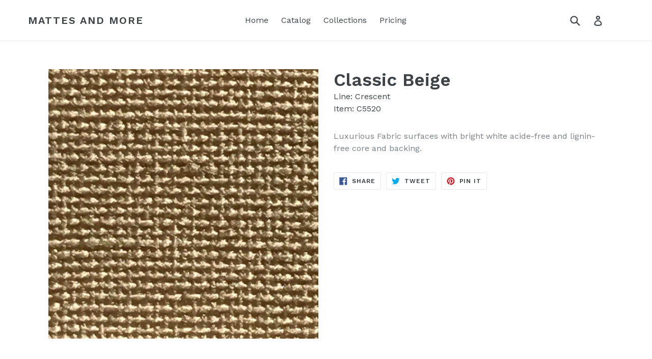

--- FILE ---
content_type: text/javascript
request_url: https://www.mattesandmore.com/cdn/shop/t/1/assets/algolia_config.js?v=68284321913727360471489381830
body_size: -184
content:
window.algoliaShopify={},algoliaShopify.config={app_id:"I9AA7PHDF4",search_api_key:"6aac7620c2e32d0285ea6db3eff914b9",index_prefix:"shopify_",index_products:!0,index_collections:!0,index_articles:!1,sort_orders:[{key:"title",title:"Name",asc:{active:!0,title:"Name"}},{key:"vendor",title:"Vendor",asc:{active:!0,title:"Vendor"}},{key:"recently_ordered_count",title:"Popularity",desc:{active:!0,title:"Most popular"}},{key:"price",title:"Price",asc:{active:!1,title:"Cheapest first"}},{key:"price",title:"Price",desc:{active:!1,title:"Most expensive first"}},{key:"price_ratio",title:"Price ratio",asc:{active:!1,title:"Highest discount first"}},{key:"published_at",title:"Publication date",asc:{active:!1,title:"Oldest first"}},{key:"published_at",title:"Publication date",desc:{active:!1,title:"Newest first"}},{key:"vendor",title:"Vendor",desc:{active:!1,title:"Vendor Z-A"}},{key:"inventory_quantity",title:"Inventory quantity",desc:{active:!1,title:"Most available"}},{key:"grams",title:"Weight",asc:{active:!1,title:"Lightest first"}},{key:"grams",title:"Weight",desc:{active:!1,title:"Heaviest first"}},{key:"title",title:"Name",desc:{active:!1,title:"Name Z-A"}}],facets:[{name:"price",title:"Price",enabled:!0,type:"slider",available_types:["slider"]},{name:"price_range",title:"Price range",enabled:!0,type:"disjunctive",available_types:["disjunctive"]},{name:"vendor",title:"Vendor",enabled:!0,type:"conjunctive",available_types:["menu","conjunctive","disjunctive"]},{name:"product_type",title:"Type",enabled:!0,type:"conjunctive",available_types:["menu","conjunctive","disjunctive"]},{name:"tags",title:"Tags",enabled:!0,type:"conjunctive",available_types:["menu","conjunctive","disjunctive"]}],powered_by:!0,colors:{main:"#158EC2",secondary:"#888",highlight:"#158EC2"},autocomplete_enabled:!0,autocomplete_debug:!1,input_selector:'form[action="/search"] input[type="text"], form[action="/search"] input[type="search"]',products_autocomplete_hits_per_page:6,collections_autocomplete_hits_per_page:3,articles_autocomplete_hits_per_page:3,instant_search_enabled:!0,results_selector:"#search",products_full_results_hits_per_page:12,collections_full_results_hits_per_page:10};
//# sourceMappingURL=/cdn/shop/t/1/assets/algolia_config.js.map?v=68284321913727360471489381830
